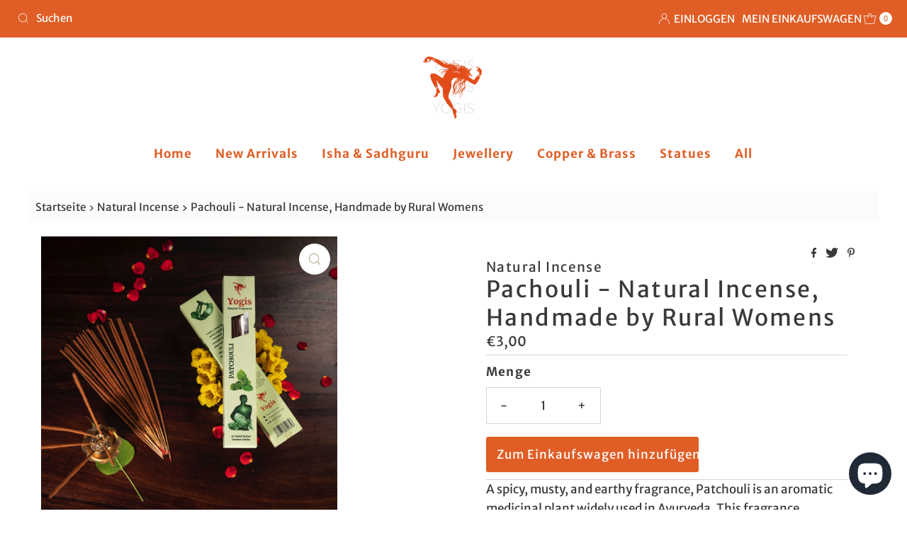

--- FILE ---
content_type: text/html; charset=UTF-8
request_url: https://cozyvideogalleries.addons.business/apousr/glry/11543?shop=yogis-3ca8.myshopify.com&width=1280&iframeid=cozy-video-gallery11543-1
body_size: 9537
content:
<!DOCTYPE html>
<html>
    <head>
        <title>Cozy Video Gallery</title>
        
        <style> html body {height: 100%;}body {margin: 4px;} </style>


        <link href="https://cdncozyvideogalleryn.addons.business/css/embed/app-strcssaferfghgg.css?v=0003" rel="stylesheet" type="text/css">
        <style>.grid-item:hover{z-index:1000}.grid-item{float:left}.grid-item .grid-item-img{width:100%;vertical-align:middle}</style>

        <script src="https://cdnjs.cloudflare.com/ajax/libs/jquery/3.6.0/jquery.min.js"></script>
                <script src="https://unpkg.com/masonry-layout@4.2.1/dist/masonry.pkgd.min.js"></script>
        <script src="https://unpkg.com/imagesloaded@4.1.4/imagesloaded.pkgd.min.js"></script>
                    </head>

    <body class="dom-ready ">
    <div id="iframeid" class="cozy-video-gallery11543-1"></div>
    <style>.grid-item, .grid-sizer {width: calc(( 100% - 9px ) / 4 );float: left;margin-bottom: 3px;}.gutter-sizer {width: 3px;}</style>

<div class="grid" data-autoplay="0" >
    <div class="grid-sizer" style="width: calc( ( 100% - 9px ) / 4 )"></div>
    <div class="gutter-sizer"></div>
    
        <div class="grid-item" data-column="4"  data-margin="3" style="width: calc( ( 100% - 9px ) / 4 )">

            <div id="65143" class="fancy-lightbox-modal cz-cursor-pointer" rel="group" data-image="https://www.youtube.com/embed/YiT1PBrNNNY?rel=0&loop=1&playlist=YiT1PBrNNNY&enablejsapi=0" data-title="">

            <div class="msnry_img_wrap  ">
                <div class="msnry_img_content" itemprop="video" itemscope itemtype="https://schema.org/VideoObject">

                    
                        <img class="grid-item-img cz-img-foam" src="https://img.youtube.com/vi/YiT1PBrNNNY/maxresdefault.jpg" alt="" data-src="https://img.youtube.com/vi/YiT1PBrNNNY/maxresdefault.jpg"
                             title="" itemprop="thumbnailUrl"
                        >

                        <div class="video-icon-overlay">
                            <div class="overlay-play-icon">
                                                                    <svg class="czvdo-play-icon-svg czvdo-youtube" height="100%" version="1.1" viewBox="0 0 68 48" width="100%">
    <path class="czvdo-svg-path-outer"
          d="M66.52,7.74c-0.78-2.93-2.49-5.41-5.42-6.19C55.79,.13,34,0,34,0S12.21,.13,6.9,1.55 C3.97,2.33,2.27,4.81,1.48,7.74C0.06,13.05,0,24,0,24s0.06,10.95,1.48,16.26c0.78,2.93,2.49,5.41,5.42,6.19 C12.21,47.87,34,48,34,48s21.79-0.13,27.1-1.55c2.93-0.78,4.64-3.26,5.42-6.19C67.94,34.95,68,24,68,24S67.94,13.05,66.52,7.74z"
          fill="#212121" fill-opacity="0.8"></path>
    <path class="czvdo-svg-path-inner" d="M 45,24 27,14 27,34" fill="#fff"></path>
</svg>                                                            </div>
                        </div>
                                                            <meta itemprop="name" content="" />
                    <meta itemprop="description" content="" />
                    <meta itemprop="uploadDate" content="2023-12-05T23:23:07+00:00" />
                    <meta itemprop="embedUrl" content="https://www.youtube.com/embed/YiT1PBrNNNY?rel=0&loop=1&playlist=YiT1PBrNNNY&enablejsapi=0" />
                </div>
            </div>

            </div>
        </div>

    
        <div class="grid-item" data-column="4"  data-margin="3" style="width: calc( ( 100% - 9px ) / 4 )">

            <div id="65144" class="fancy-lightbox-modal cz-cursor-pointer" rel="group" data-image="https://www.youtube.com/embed/ZdybJu8IAgg?rel=0&loop=1&playlist=ZdybJu8IAgg&enablejsapi=0" data-title="">

            <div class="msnry_img_wrap  ">
                <div class="msnry_img_content" itemprop="video" itemscope itemtype="https://schema.org/VideoObject">

                    
                        <img class="grid-item-img cz-img-foam" src="https://img.youtube.com/vi/ZdybJu8IAgg/maxresdefault.jpg" alt="" data-src="https://img.youtube.com/vi/ZdybJu8IAgg/maxresdefault.jpg"
                             title="" itemprop="thumbnailUrl"
                        >

                        <div class="video-icon-overlay">
                            <div class="overlay-play-icon">
                                                                    <svg class="czvdo-play-icon-svg czvdo-youtube" height="100%" version="1.1" viewBox="0 0 68 48" width="100%">
    <path class="czvdo-svg-path-outer"
          d="M66.52,7.74c-0.78-2.93-2.49-5.41-5.42-6.19C55.79,.13,34,0,34,0S12.21,.13,6.9,1.55 C3.97,2.33,2.27,4.81,1.48,7.74C0.06,13.05,0,24,0,24s0.06,10.95,1.48,16.26c0.78,2.93,2.49,5.41,5.42,6.19 C12.21,47.87,34,48,34,48s21.79-0.13,27.1-1.55c2.93-0.78,4.64-3.26,5.42-6.19C67.94,34.95,68,24,68,24S67.94,13.05,66.52,7.74z"
          fill="#212121" fill-opacity="0.8"></path>
    <path class="czvdo-svg-path-inner" d="M 45,24 27,14 27,34" fill="#fff"></path>
</svg>                                                            </div>
                        </div>
                                                            <meta itemprop="name" content="" />
                    <meta itemprop="description" content="" />
                    <meta itemprop="uploadDate" content="2023-12-05T23:23:08+00:00" />
                    <meta itemprop="embedUrl" content="https://www.youtube.com/embed/ZdybJu8IAgg?rel=0&loop=1&playlist=ZdybJu8IAgg&enablejsapi=0" />
                </div>
            </div>

            </div>
        </div>

    
        <div class="grid-item" data-column="4"  data-margin="3" style="width: calc( ( 100% - 9px ) / 4 )">

            <div id="65398" class="fancy-lightbox-modal cz-cursor-pointer" rel="group" data-image="https://www.youtube.com/embed/0FchZReqDqc?rel=0&loop=1&playlist=0FchZReqDqc&enablejsapi=0" data-title="">

            <div class="msnry_img_wrap  ">
                <div class="msnry_img_content" itemprop="video" itemscope itemtype="https://schema.org/VideoObject">

                    
                        <img class="grid-item-img cz-img-foam" src="https://img.youtube.com/vi/0FchZReqDqc/maxresdefault.jpg" alt="" data-src="https://img.youtube.com/vi/0FchZReqDqc/maxresdefault.jpg"
                             title="" itemprop="thumbnailUrl"
                        >

                        <div class="video-icon-overlay">
                            <div class="overlay-play-icon">
                                                                    <svg class="czvdo-play-icon-svg czvdo-youtube" height="100%" version="1.1" viewBox="0 0 68 48" width="100%">
    <path class="czvdo-svg-path-outer"
          d="M66.52,7.74c-0.78-2.93-2.49-5.41-5.42-6.19C55.79,.13,34,0,34,0S12.21,.13,6.9,1.55 C3.97,2.33,2.27,4.81,1.48,7.74C0.06,13.05,0,24,0,24s0.06,10.95,1.48,16.26c0.78,2.93,2.49,5.41,5.42,6.19 C12.21,47.87,34,48,34,48s21.79-0.13,27.1-1.55c2.93-0.78,4.64-3.26,5.42-6.19C67.94,34.95,68,24,68,24S67.94,13.05,66.52,7.74z"
          fill="#212121" fill-opacity="0.8"></path>
    <path class="czvdo-svg-path-inner" d="M 45,24 27,14 27,34" fill="#fff"></path>
</svg>                                                            </div>
                        </div>
                                                            <meta itemprop="name" content="" />
                    <meta itemprop="description" content="" />
                    <meta itemprop="uploadDate" content="2023-12-10T13:46:34+00:00" />
                    <meta itemprop="embedUrl" content="https://www.youtube.com/embed/0FchZReqDqc?rel=0&loop=1&playlist=0FchZReqDqc&enablejsapi=0" />
                </div>
            </div>

            </div>
        </div>

    
</div> <div class="dv-clear-both"></div>

<style>
    .cozy-inline-video{position:relative;padding-bottom:56.25%;height:auto;overflow:hidden}.cozy-inline-video iframe{position:absolute;top:0;left:0;width:100%;height:100%}
    .grid-item .caption-body {background-color: rgba(255,255,255,0.63);color: rgba(0,0,0,255);}.grid-item .caption-body h3, .grid-item .caption-body i {font-weight: normal;font-size: 17px;}.msnry_img_wrap {border-width: 0px;border-style: solid;border-color: rgba(0, 0, 0, 0.9);-webkit-box-shadow: 0px 0px 0px 0px rgba(0, 0, 0, 0.9);-moz-box-shadow: 0px 0px 0px 0px rgba(0, 0, 0, 0.9);box-shadow: 0px 0px 0px 0px rgba(0, 0, 0, 0.9);}.overlay-play-icon img, .overlay-play-icon svg {width: 50px;}.czvdo-svg-path-outer { fill: rgba(20, 44, 36, 0.85); }.grid-item:hover .czvdo-svg-path-outer{fill:rgba(255, 53, 71, 0.85);-webkit-transition:all 0.3s ease;-moz-transition:all 0.3s ease;-o-transition:all 0.3s ease;-ms-transition:all 0.3s ease;transition:all 0.3s ease}</style>


<script>czvdoUserCustom_css="";var cz_user_gallery_id = '11543';var cz_user_store_id = '4549';var cz_user_store_name = 'yogis-3ca8';</script>
    <script src="https://cdncozyvideogalleryn.addons.business/embed/CzIframeInnerAgent.js?v=0003"></script>
        <script type="text/javascript" src="https://cdnjs.cloudflare.com/ajax/libs/jquery.lazy/1.7.6/jquery.lazy.min.js"></script>
    <script type="text/javascript" src="//cdnjs.cloudflare.com/ajax/libs/jquery.lazy/1.7.6/jquery.lazy.plugins.min.js"></script>

    <!--<script src=""></script>-->
    <script>
        $(document).ready(function(){var i=$(".grid").masonry({itemSelector:".grid-item",gutter:".gutter-sizer",columnWidth:".grid-sizer",percentPosition:!0,transitionDuration:0});i.imagesLoaded().progress(function(){i.masonry("layout"),$(".grid-item-img").lazy({threshold:0})})});
    </script>
    <script>$(function() { $('.grd-slide-item').lazy({ threshold: 100 }); });</script>
        </body>

</html>


--- FILE ---
content_type: text/css
request_url: https://cdncozyvideogalleryn.addons.business/css/embed/app-strcssaferfghgg.css?v=0003
body_size: 3825
content:
.body-hidden {display: none!important;visibility: hidden!important;}.grid-item .body-caption2{position: absolute;font-family: 'Roboto', sans-serif;word-wrap: break-word;text-align: center;bottom: 0;width: 100%;display: block;content: '';}.grid-item .body-caption2 {color: #fdfdfd;background-color: rgba(0, 4, 76, 0.77);}.grid-item .body-caption2 h3{margin: 5px 3px;font-weight: normal;}.grid-item .body-caption2 h3{-webkit-transition:all 0.15s ease-in-out;-moz-transition:all 0.15s ease-in-out;-o-transition:all 0.15s ease-in-out;-ms-transition:all 0.15s ease-in-out;transition:all 0.15s ease-in-out;}.grid-item .body-caption3{position: relative;font-family: 'Roboto', sans-serif;word-wrap: break-word;text-align: center;bottom: 0;width: 100%;display: block;content: '';}.grid-item .body-caption3 {color: #fdfdfd;background-color: rgba(0, 4, 76, 0.77);}.grid-item .body-caption3 h3{margin: 1px;padding: 4px;font-weight: normal;}.grid-item .body-caption3 h3{-webkit-transition:all 0.15s ease-in-out;-moz-transition:all 0.15s ease-in-out;-o-transition:all 0.15s ease-in-out;-ms-transition:all 0.15s ease-in-out;transition:all 0.15s ease-in-out;}.grid-item a {text-decoration:none;}.grid-item:hover .body-caption1{opacity: 1;transform: translateY(-100%);-webkit-transform:translateY(-100%);-moz-transform:translateY(-100%);-ms-transform:translateY(-100%);-o-transform:translateY(-100%);}.grid-item .body-caption1{position: absolute;font-family: 'Roboto', sans-serif;opacity: 0;top:100%;-webkit-transition:all 0.4s ease-in-out;-moz-transition:all 0.4s ease-in-out;-o-transition:all 0.4s ease-in-out;-ms-transition:all 0.4s ease-in-out;transition:all 0.4s ease-in-out;background-color: rgba(5, 70, 110, 0.7);color: #ffffff;text-align: center;word-wrap: break-word;width: 100%;display: block;content: '';}.grid-item .body-caption1 h3{margin: 5px 3px;font-weight: normal;}.item-wrap .body-caption2{position: absolute;font-family: 'Roboto', sans-serif;word-wrap: break-word;text-align: center;bottom: 0;width: 100%;display: block;content: '';}.item-wrap .body-caption2 h3{margin: 5px 3px;font-weight: normal;}.item-wrap .body-caption2 h3{-webkit-transition:all 0.15s ease-in-out;-moz-transition:all 0.15s ease-in-out;-o-transition:all 0.15s ease-in-out;-ms-transition:all 0.15s ease-in-out;transition:all 0.15s ease-in-out;}.item-wrap:hover .body-caption1{opacity: 1;transform: translateY(-100%);-webkit-transform:translateY(-100%);-moz-transform:translateY(-100%);-ms-transform:translateY(-100%);-o-transform:translateY(-100%);}.item-wrap .body-caption1{position: absolute;font-family: 'Roboto', sans-serif;opacity: 0;top:100%;-webkit-transition:all 0.4s ease-in-out;-moz-transition:all 0.4s ease-in-out;-o-transition:all 0.4s ease-in-out;-ms-transition:all 0.4s ease-in-out;transition:all 0.4s ease-in-out;text-align: center;word-wrap: break-word;width: 100%;display: block;content: '';}.item-wrap .body-caption1 h3{margin: 5px 3px;font-weight: normal;}.video-icon-overlay {background: transparent;transition: all 0.5s ease-in-out 0s;-webkit-transition: all 0.5s ease-in-out 0s;-moz-transition: all 0.5s ease-in-out 0s;overflow: hidden;bottom: 0%;float: left;height: 100%;left: 0;position: absolute;text-align: center;width: 100%;color: #FFFFFF;z-index: 2;}.overlay-play-icon{position: relative;top:50%;float:left;width:100%;text-align: center;-webkit-transform: translateY(-50%);transform: translateY(-50%);word-wrap: break-word;}.item-wrap:hover .video-icon-overlay, .grid-item:hover .video-icon-overlay {background-color: rgba(0, 0, 0, 0.2);}
@-webkit-keyframes hvr-pulse {25% {-webkit-transform: scale(1.1);transform: scale(1.1);}75% {-webkit-transform: scale(0.9);transform: scale(0.9);}}@keyframes hvr-pulse {25% {-webkit-transform: scale(1.1);transform: scale(1.1);}75% {-webkit-transform: scale(0.9);transform: scale(0.9);}}.hvr-pulse {vertical-align: middle;-webkit-transform: translateZ(0);transform: translateZ(0);box-shadow: 0 0 1px rgba(0, 0, 0, 0);-webkit-backface-visibility: hidden;backface-visibility: hidden;-moz-osx-font-smoothing: grayscale;z-index: 1000;}.hvr-pulse:hover, .hvr-pulse:focus, .hvr-pulse:active {-webkit-animation-name: hvr-pulse;animation-name: hvr-pulse;-webkit-animation-duration: 1s;animation-duration: 1s;-webkit-animation-timing-function: linear;animation-timing-function: linear;-webkit-animation-iteration-count: infinite;animation-iteration-count: infinite;}.hvr-bounce-out {vertical-align: middle;-webkit-transform: translateZ(0);transform: translateZ(0);box-shadow: 0 0 1px rgba(0, 0, 0, 0);-webkit-backface-visibility: hidden;backface-visibility: hidden;-moz-osx-font-smoothing: grayscale;-webkit-transition-duration: 0.9s;transition-duration: 0.9s;z-index: 1000;}.hvr-bounce-out:hover, .hvr-bounce-out:focus, .hvr-bounce-out:active {-webkit-transform: scale(0.8);transform: scale(0.8);-webkit-transition-timing-function: cubic-bezier(0.47, 2.02, 0.31, -0.36);transition-timing-function: cubic-bezier(0.47, 2.02, 0.31, -0.36);}.hvr-float {vertical-align: middle;-webkit-transform: translateZ(0);transform: translateZ(0);box-shadow: 0 0 1px rgba(0, 0, 0, 0);-webkit-backface-visibility: hidden;backface-visibility: hidden;-moz-osx-font-smoothing: grayscale;-webkit-transition-duration: 0.95s;transition-duration: 0.9s;-webkit-transition-property: transform;transition-property: transform;-webkit-transition-timing-function: ease-out;transition-timing-function: ease-out;z-index: 1000;}.hvr-float:hover, .hvr-float:focus, .hvr-float:active {-webkit-transform: translateY(-8px);transform: translateY(-8px);}.hvr-rotate {vertical-align: middle;-webkit-transform: translateZ(0);transform: translateZ(0);box-shadow: 0 0 1px rgba(0, 0, 0, 0);-webkit-backface-visibility: hidden;backface-visibility: hidden;-moz-osx-font-smoothing: grayscale;-webkit-transition-duration: 1.3s;transition-duration: 1.3s;-webkit-transition-property: transform;transition-property: transform;z-index: 1000;}.hvr-rotate:hover, .hvr-rotate:focus, .hvr-rotate:active {-webkit-transform: rotate(4deg);transform: rotate(4deg);}@-webkit-keyframes hvr-wobble-vertical {16.65% {-webkit-transform: translateY(8px);transform: translateY(8px);}33.3% {-webkit-transform: translateY(-6px);transform: translateY(-6px);}49.95% {-webkit-transform: translateY(4px);transform: translateY(4px);}66.6% {-webkit-transform: translateY(-2px);transform: translateY(-2px);}83.25% {-webkit-transform: translateY(1px);transform: translateY(1px);}100% {-webkit-transform: translateY(0);transform: translateY(0);}}@keyframes hvr-wobble-vertical {16.65% {-webkit-transform: translateY(8px);transform: translateY(8px);}33.3% {-webkit-transform: translateY(-6px);transform: translateY(-6px);}49.95% {-webkit-transform: translateY(4px);transform: translateY(4px);}66.6% {-webkit-transform: translateY(-2px);transform: translateY(-2px);}83.25% {-webkit-transform: translateY(1px);transform: translateY(1px);}100% {-webkit-transform: translateY(0);transform: translateY(0);}}.hvr-wobble-vertical {vertical-align: middle;-webkit-transform: translateZ(0);transform: translateZ(0);box-shadow: 0 0 1px rgba(0, 0, 0, 0);-webkit-backface-visibility: hidden;backface-visibility: hidden;-moz-osx-font-smoothing: grayscale;z-index: 2;}.hvr-wobble-vertical:hover, .hvr-wobble-vertical:focus, .hvr-wobble-vertical:active {-webkit-animation-name: hvr-wobble-vertical;animation-name: hvr-wobble-vertical;-webkit-animation-duration: 1s;animation-duration: 1s;-webkit-animation-timing-function: ease-in-out;animation-timing-function: ease-in-out;-webkit-animation-iteration-count: 1;animation-iteration-count: 1;}@-webkit-keyframes hvr-wobble-horizontal {16.65% {-webkit-transform: translateX(8px);transform: translateX(8px);}33.3% {-webkit-transform: translateX(-6px);transform: translateX(-6px);}49.95% {-webkit-transform: translateX(4px);transform: translateX(4px);}66.6% {-webkit-transform: translateX(-2px);transform: translateX(-2px);}83.25% {-webkit-transform: translateX(1px);transform: translateX(1px);}100% {-webkit-transform: translateX(0);transform: translateX(0);}}@keyframes hvr-wobble-horizontal {16.65% {-webkit-transform: translateX(8px);transform: translateX(8px);}33.3% {-webkit-transform: translateX(-6px);transform: translateX(-6px);}49.95% {-webkit-transform: translateX(4px);transform: translateX(4px);}66.6% {-webkit-transform: translateX(-2px);transform: translateX(-2px);}83.25% {-webkit-transform: translateX(1px);transform: translateX(1px);}100% {-webkit-transform: translateX(0);transform: translateX(0);}}.hvr-wobble-horizontal {vertical-align: middle;-webkit-transform: translateZ(0);transform: translateZ(0);box-shadow: 0 0 1px rgba(0, 0, 0, 0);-webkit-backface-visibility: hidden;backface-visibility: hidden;-moz-osx-font-smoothing: grayscale;z-index: 1;}.hvr-wobble-horizontal:hover, .hvr-wobble-horizontal:focus, .hvr-wobble-horizontal:active {-webkit-animation-name: hvr-wobble-horizontal;animation-name: hvr-wobble-horizontal;-webkit-animation-duration: 1s;animation-duration: 1s;-webkit-animation-timing-function: ease-in-out;animation-timing-function: ease-in-out;-webkit-animation-iteration-count: 1;animation-iteration-count: 1;}.hvr-grow-shadow {vertical-align: middle;-webkit-transform: translateZ(0);transform: translateZ(0);box-shadow: 0 0 1px rgba(0, 0, 0, 0);-webkit-backface-visibility: hidden;backface-visibility: hidden;-moz-osx-font-smoothing: grayscale;-webkit-transition-duration: 1s;transition-duration: 1s;-webkit-transition-property: box-shadow, transform;transition-property: box-shadow, transform;}.hvr-grow-shadow:hover, .hvr-grow-shadow:focus, .hvr-grow-shadow:active {box-shadow: 0 10px 10px -10px rgba(0, 0, 0, 0.5);-webkit-transform: scale(1.1);transform: scale(1.1);z-index: 1;}.hvr-float-shadow {vertical-align: middle;-webkit-transform: translateZ(0);transform: translateZ(0);box-shadow: 0 0 1px rgba(0, 0, 0, 0);-webkit-backface-visibility: hidden;backface-visibility: hidden;-moz-osx-font-smoothing: grayscale;position: relative;-webkit-transition-duration: 1s;transition-duration: 1s;-webkit-transition-property: transform;transition-property: transform;}.hvr-float-shadow:before {pointer-events: none;position: absolute;z-index: -1;content: '';top: 100%;left: 5%;height: 10px;width: 90%;opacity: 0;background: -webkit-radial-gradient(center, ellipse, rgba(0, 0, 0, 0.35) 0%, rgba(0, 0, 0, 0) 80%);background: radial-gradient(ellipse at center, rgba(0, 0, 0, 0.35) 0%, rgba(0, 0, 0, 0) 80%);-webkit-transition-duration: 1s;transition-duration: 1s;-webkit-transition-property: transform, opacity;transition-property: transform, opacity;}.hvr-float-shadow:hover, .hvr-float-shadow:focus, .hvr-float-shadow:active {-webkit-transform: translateY(-5px);transform: translateY(-5px);}.hvr-float-shadow:hover:before, .hvr-float-shadow:focus:before, .hvr-float-shadow:active:before {opacity: 1;-webkit-transform: translateY(5px);transform: translateY(5px);}.inset-border:hover{box-shadow: inset 0 0 0 25px #53a7ea;}.threed:hover{box-shadow: 1px 1px #53a7ea, 2px 2px #53a7ea, 3px 3px #53a7ea;-webkit-transform: translateX(-3px);transform: translateX(-3px);}.image-fade:hover{opacity:0.5;}.blur-image:hover {-webkit-filter: grayscale(100%);-moz-filter: grayscale(100%);filter: grayscale(100%);}.decolorize-effect{-webkit-filter: brightness(100%);-moz-filter: brightness(100%);filter: brightness(100%);-webkit-transition: all 3s ease;-moz-transition: all 3s ease;transition: all 3s ease;}.decolorize-effect:hover {-webkit-filter: brightness(35%);-moz-filter: brightness(35%);filter: brightness(35%);}.hue-rotate {-webkit-transition: all 5s ease;-moz-transition: all 5s ease;-o-transition: all 5s ease;-ms-transition: all 5s ease;transition: all 5s ease;}.hue-rotate:hover {-webkit-filter: hue-rotate(333deg);-moz-filter: hue-rotate(333deg);filter: hue-rotate(333deg);}.hover-circle{position: relative;overflow: hidden;}.hover-circle::before {position: absolute;top: 50%;left: 50%;z-index: 2;display: block;content: '';width: 0;height: 0;background: rgba(255,255,255,.2);border-radius: 100%;-webkit-transform: translate(-50%, -50%);transform: translate(-50%, -50%);opacity: 0;}.hover-circle:hover::before {-webkit-animation: circle .75s;animation: circle .75s;}@-webkit-keyframes circle {0% {opacity: 1;}40% {opacity: 1;}100% {width: 200%;height: 200%;opacity: 0;}}@keyframes circle {0% {opacity: 1;}40% {opacity: 1;}100% {width: 200%;height: 200%;opacity: 0;}}.hover-shine{position: relative;overflow:hidden;}.hover-shine::before {position: absolute;top: 0;left: -75%;z-index: 2;display: block;content: '';width: 50%;height: 100%;background: -webkit-linear-gradient(left, rgba(255,255,255,0) 0%, rgba(255,255,255,.3) 100%);background: linear-gradient(to right, rgba(255,255,255,0) 0%, rgba(255,255,255,.3) 100%);-webkit-transform: skewX(-25deg);transform: skewX(-25deg);}.hover-shine:hover::before {-webkit-animation: shine .75s;animation: shine .75s;}@-webkit-keyframes shine {100% {left: 125%;}}@keyframes shine {100% {left: 125%;}}@-webkit-keyframes hvr-pulse-shrink {to {-webkit-transform: scale(0.9);transform: scale(0.9);}}@keyframes hvr-pulse-shrink {to {-webkit-transform: scale(0.9);transform: scale(0.9);}}.hvr-pulse-shrink {vertical-align: middle;-webkit-transform: perspective(1px) translateZ(0);transform: perspective(1px) translateZ(0);box-shadow: 0 0 1px transparent;}.hvr-pulse-shrink:hover, .hvr-pulse-shrink:focus, .hvr-pulse-shrink:active {-webkit-animation-name: hvr-pulse-shrink;animation-name: hvr-pulse-shrink;-webkit-animation-duration: 0.3s;animation-duration: 0.3s;-webkit-animation-timing-function: linear;animation-timing-function: linear;-webkit-animation-iteration-count: infinite;animation-iteration-count: infinite;-webkit-animation-direction: alternate;animation-direction: alternate;}@-webkit-keyframes hvr-push {50% {-webkit-transform: scale(0.8);transform: scale(0.8);}100% {-webkit-transform: scale(1);transform: scale(1);}}@keyframes hvr-push {50% {-webkit-transform: scale(0.8);transform: scale(0.8);}100% {-webkit-transform: scale(1);transform: scale(1);}}.hvr-push {vertical-align: middle;-webkit-transform: perspective(1px) translateZ(0);transform: perspective(1px) translateZ(0);box-shadow: 0 0 1px transparent;}.hvr-push:hover, .hvr-push:focus, .hvr-push:active {-webkit-animation-name: hvr-push;animation-name: hvr-push;-webkit-animation-duration: 0.5s;animation-duration: 0.5s;-webkit-animation-timing-function: linear;animation-timing-function: linear;-webkit-animation-iteration-count: 1;animation-iteration-count: 1;}@-webkit-keyframes hvr-pop {50% {-webkit-transform: scale(1.2);transform: scale(1.2);}}@keyframes hvr-pop {50% {-webkit-transform: scale(1.2);transform: scale(1.2);}}.hvr-pop {vertical-align: middle;-webkit-transform: perspective(1px) translateZ(0);transform: perspective(1px) translateZ(0);box-shadow: 0 0 1px transparent;}.hvr-pop:hover, .hvr-pop:focus, .hvr-pop:active {-webkit-animation-name: hvr-pop;animation-name: hvr-pop;-webkit-animation-duration: 0.3s;animation-duration: 0.3s;-webkit-animation-timing-function: linear;animation-timing-function: linear;-webkit-animation-iteration-count: 1;animation-iteration-count: 1;z-index: 1000;}@-webkit-keyframes hvr-hang {0% {-webkit-transform: translateY(8px);transform: translateY(8px);}50% {-webkit-transform: translateY(4px);transform: translateY(4px);}100% {-webkit-transform: translateY(8px);transform: translateY(8px);}}@keyframes hvr-hang {0% {-webkit-transform: translateY(8px);transform: translateY(8px);}50% {-webkit-transform: translateY(4px);transform: translateY(4px);}100% {-webkit-transform: translateY(8px);transform: translateY(8px);}}@-webkit-keyframes hvr-hang-sink {100% {-webkit-transform: translateY(8px);transform: translateY(8px);}}@keyframes hvr-hang-sink {100% {-webkit-transform: translateY(8px);transform: translateY(8px);}}.hvr-hang {vertical-align: middle;-webkit-transform: perspective(1px) translateZ(0);transform: perspective(1px) translateZ(0);box-shadow: 0 0 1px transparent;}.hvr-hang:hover, .hvr-hang:focus, .hvr-hang:active {-webkit-animation-name: hvr-hang-sink, hvr-hang;animation-name: hvr-hang-sink, hvr-hang;-webkit-animation-duration: .3s, 1.5s;animation-duration: .3s, 1.5s;-webkit-animation-delay: 0s, .3s;animation-delay: 0s, .3s;-webkit-animation-timing-function: ease-out, ease-in-out;animation-timing-function: ease-out, ease-in-out;-webkit-animation-iteration-count: 1, infinite;animation-iteration-count: 1, infinite;-webkit-animation-fill-mode: forwards;animation-fill-mode: forwards;-webkit-animation-direction: normal, alternate;animation-direction: normal, alternate;z-index: 2;}.hvr-skew {vertical-align: middle;-webkit-transform: perspective(1px) translateZ(0);transform: perspective(1px) translateZ(0);box-shadow: 0 0 1px transparent;-webkit-transition-duration: 1s;transition-duration: 1s;-webkit-transition-property: transform;transition-property: transform;}.hvr-skew:hover, .hvr-skew:focus, .hvr-skew:active {-webkit-transform: skew(-10deg);transform: skew(-10deg);z-index: 1;}.hvr-skew-forward {vertical-align: middle;-webkit-transform: perspective(1px) translateZ(0);transform: perspective(1px) translateZ(0);box-shadow: 0 0 1px transparent;-webkit-transition-duration: 1s;transition-duration: 1s;-webkit-transition-property: transform;transition-property: transform;-webkit-transform-origin: 0 100%;transform-origin: 0 100%;}.hvr-skew-forward:hover, .hvr-skew-forward:focus, .hvr-skew-forward:active {-webkit-transform: skew(-10deg);transform: skew(-10deg);z-index: 1;}.hvr-skew-backward {vertical-align: middle;-webkit-transform: perspective(1px) translateZ(0);transform: perspective(1px) translateZ(0);box-shadow: 0 0 1px transparent;-webkit-transition-duration: 1s;transition-duration: 1s;-webkit-transition-property: transform;transition-property: transform;-webkit-transform-origin: 0 100%;transform-origin: 0 100%;}.hvr-skew-backward:hover, .hvr-skew-backward:focus, .hvr-skew-backward:active {-webkit-transform: skew(10deg);transform: skew(10deg);z-index: 1;}@-webkit-keyframes hvr-wobble-to-bottom-right {16.65% {-webkit-transform: translate(8px, 8px);transform: translate(8px, 8px);}33.3% {-webkit-transform: translate(-6px, -6px);transform: translate(-6px, -6px);}49.95% {-webkit-transform: translate(4px, 4px);transform: translate(4px, 4px);}66.6% {-webkit-transform: translate(-2px, -2px);transform: translate(-2px, -2px);}83.25% {-webkit-transform: translate(1px, 1px);transform: translate(1px, 1px);}100% {-webkit-transform: translate(0, 0);transform: translate(0, 0);}}@keyframes hvr-wobble-to-bottom-right {16.65% {-webkit-transform: translate(8px, 8px);transform: translate(8px, 8px);}33.3% {-webkit-transform: translate(-6px, -6px);transform: translate(-6px, -6px);}49.95% {-webkit-transform: translate(4px, 4px);transform: translate(4px, 4px);}66.6% {-webkit-transform: translate(-2px, -2px);transform: translate(-2px, -2px);}83.25% {-webkit-transform: translate(1px, 1px);transform: translate(1px, 1px);}100% {-webkit-transform: translate(0, 0);transform: translate(0, 0);}}.hvr-wobble-to-bottom-right {vertical-align: middle;-webkit-transform: perspective(1px) translateZ(0);transform: perspective(1px) translateZ(0);box-shadow: 0 0 1px transparent;}.hvr-wobble-to-bottom-right:hover, .hvr-wobble-to-bottom-right:focus, .hvr-wobble-to-bottom-right:active {-webkit-animation-name: hvr-wobble-to-bottom-right;animation-name: hvr-wobble-to-bottom-right;-webkit-animation-duration: 1s;animation-duration: 1s;-webkit-animation-timing-function: ease-in-out;animation-timing-function: ease-in-out;-webkit-animation-iteration-count: 1;animation-iteration-count: 1;z-index: 1;}@-webkit-keyframes hvr-wobble-to-top-right {16.65% {-webkit-transform: translate(8px, -8px);transform: translate(8px, -8px);}33.3% {-webkit-transform: translate(-6px, 6px);transform: translate(-6px, 6px);}49.95% {-webkit-transform: translate(4px, -4px);transform: translate(4px, -4px);}66.6% {-webkit-transform: translate(-2px, 2px);transform: translate(-2px, 2px);}83.25% {-webkit-transform: translate(1px, -1px);transform: translate(1px, -1px);}100% {-webkit-transform: translate(0, 0);transform: translate(0, 0);}}@keyframes hvr-wobble-to-top-right {16.65% {-webkit-transform: translate(8px, -8px);transform: translate(8px, -8px);}33.3% {-webkit-transform: translate(-6px, 6px);transform: translate(-6px, 6px);}49.95% {-webkit-transform: translate(4px, -4px);transform: translate(4px, -4px);}66.6% {-webkit-transform: translate(-2px, 2px);transform: translate(-2px, 2px);}83.25% {-webkit-transform: translate(1px, -1px);transform: translate(1px, -1px);}100% {-webkit-transform: translate(0, 0);transform: translate(0, 0);}}.hvr-wobble-to-top-right {vertical-align: middle;-webkit-transform: perspective(1px) translateZ(0);transform: perspective(1px) translateZ(0);box-shadow: 0 0 1px transparent;}.hvr-wobble-to-top-right:hover, .hvr-wobble-to-top-right:focus, .hvr-wobble-to-top-right:active {-webkit-animation-name: hvr-wobble-to-top-right;animation-name: hvr-wobble-to-top-right;-webkit-animation-duration: 1s;animation-duration: 1s;-webkit-animation-timing-function: ease-in-out;animation-timing-function: ease-in-out;-webkit-animation-iteration-count: 1;animation-iteration-count: 1;z-index: 1;}@-webkit-keyframes hvr-wobble-top {16.65% {-webkit-transform: skew(-12deg);transform: skew(-12deg);}33.3% {-webkit-transform: skew(10deg);transform: skew(10deg);}49.95% {-webkit-transform: skew(-6deg);transform: skew(-6deg);}66.6% {-webkit-transform: skew(4deg);transform: skew(4deg);}83.25% {-webkit-transform: skew(-2deg);transform: skew(-2deg);}100% {-webkit-transform: skew(0);transform: skew(0);}}@keyframes hvr-wobble-top {16.65% {-webkit-transform: skew(-12deg);transform: skew(-12deg);}33.3% {-webkit-transform: skew(10deg);transform: skew(10deg);}49.95% {-webkit-transform: skew(-6deg);transform: skew(-6deg);}66.6% {-webkit-transform: skew(4deg);transform: skew(4deg);}83.25% {-webkit-transform: skew(-2deg);transform: skew(-2deg);}100% {-webkit-transform: skew(0);transform: skew(0);}}.hvr-wobble-top {vertical-align: middle;-webkit-transform: perspective(1px) translateZ(0);transform: perspective(1px) translateZ(0);box-shadow: 0 0 1px transparent;-webkit-transform-origin: 0 100%;transform-origin: 0 100%;}.hvr-wobble-top:hover, .hvr-wobble-top:focus, .hvr-wobble-top:active {-webkit-animation-name: hvr-wobble-top;animation-name: hvr-wobble-top;-webkit-animation-duration: 1s;animation-duration: 1s;-webkit-animation-timing-function: ease-in-out;animation-timing-function: ease-in-out;-webkit-animation-iteration-count: 1;animation-iteration-count: 1;z-index: 1;}@-webkit-keyframes hvr-wobble-bottom {16.65% {-webkit-transform: skew(-12deg);transform: skew(-12deg);}33.3% {-webkit-transform: skew(10deg);transform: skew(10deg);}49.95% {-webkit-transform: skew(-6deg);transform: skew(-6deg);}66.6% {-webkit-transform: skew(4deg);transform: skew(4deg);}83.25% {-webkit-transform: skew(-2deg);transform: skew(-2deg);}100% {-webkit-transform: skew(0);transform: skew(0);}}@keyframes hvr-wobble-bottom {16.65% {-webkit-transform: skew(-12deg);transform: skew(-12deg);}33.3% {-webkit-transform: skew(10deg);transform: skew(10deg);}49.95% {-webkit-transform: skew(-6deg);transform: skew(-6deg);}66.6% {-webkit-transform: skew(4deg);transform: skew(4deg);}83.25% {-webkit-transform: skew(-2deg);transform: skew(-2deg);}100% {-webkit-transform: skew(0);transform: skew(0);}}.hvr-wobble-bottom {vertical-align: middle;-webkit-transform: perspective(1px) translateZ(0);transform: perspective(1px) translateZ(0);box-shadow: 0 0 1px transparent;-webkit-transform-origin: 100% 0;transform-origin: 100% 0;}.hvr-wobble-bottom:hover, .hvr-wobble-bottom:focus, .hvr-wobble-bottom:active {-webkit-animation-name: hvr-wobble-bottom;animation-name: hvr-wobble-bottom;-webkit-animation-duration: 1s;animation-duration: 1s;-webkit-animation-timing-function: ease-in-out;animation-timing-function: ease-in-out;-webkit-animation-iteration-count: 1;animation-iteration-count: 1;z-index: 1;}@-webkit-keyframes hvr-wobble-skew {16.65% {-webkit-transform: skew(-12deg);transform: skew(-12deg);}33.3% {-webkit-transform: skew(10deg);transform: skew(10deg);}49.95% {-webkit-transform: skew(-6deg);transform: skew(-6deg);}66.6% {-webkit-transform: skew(4deg);transform: skew(4deg);}83.25% {-webkit-transform: skew(-2deg);transform: skew(-2deg);}100% {-webkit-transform: skew(0);transform: skew(0);}}@keyframes hvr-wobble-skew {16.65% {-webkit-transform: skew(-12deg);transform: skew(-12deg);}33.3% {-webkit-transform: skew(10deg);transform: skew(10deg);}49.95% {-webkit-transform: skew(-6deg);transform: skew(-6deg);}66.6% {-webkit-transform: skew(4deg);transform: skew(4deg);}83.25% {-webkit-transform: skew(-2deg);transform: skew(-2deg);}100% {-webkit-transform: skew(0);transform: skew(0);}}.hvr-wobble-skew {vertical-align: middle;-webkit-transform: perspective(1px) translateZ(0);transform: perspective(1px) translateZ(0);box-shadow: 0 0 1px transparent;}.hvr-wobble-skew:hover, .hvr-wobble-skew:focus, .hvr-wobble-skew:active {-webkit-animation-name: hvr-wobble-skew;animation-name: hvr-wobble-skew;-webkit-animation-duration: 1s;animation-duration: 1s;-webkit-animation-timing-function: ease-in-out;animation-timing-function: ease-in-out;-webkit-animation-iteration-count: 1;animation-iteration-count: 1;z-index: 1;}.hvr-glow {vertical-align: middle;-webkit-transform: perspective(1px) translateZ(0);transform: perspective(1px) translateZ(0);box-shadow: 0 0 1px transparent;-webkit-transition-duration: 1s;transition-duration: 1s;-webkit-transition-property: box-shadow;transition-property: box-shadow;}.hvr-glow:hover, .hvr-glow:focus, .hvr-glow:active {box-shadow: 0 0 8px rgba(0, 4, 79, 0.79);z-index: 1;}.hvr-grow .cz-img-foam {vertical-align: middle;-webkit-transform: perspective(1px) translateZ(0);transform: perspective(1px) translateZ(0);box-shadow: 0 0 1px transparent;-webkit-transition-duration: 1s;transition-duration: 1s;-webkit-transition-property: transform;transition-property: transform;}.hvr-grow:hover .cz-img-foam, .hvr-grow:focus, .hvr-grow:active .cz-img-foam {-webkit-transform: scale(1.2);transform: scale(1.2);-moz-transition: all 1.3s;-webkit-transition: all 1.3s;transition: all 1.3s;}.hvr-grow-2 .cz-img-foam{vertical-align: middle;-webkit-transform: perspective(1px) translateZ(0);transform: perspective(1px) translateZ(0);box-shadow: 0 0 1px transparent;-webkit-transition-duration: 1s;transition-duration: 1s;-webkit-transition-property: transform;transition-property: transform;-webkit-transition: opacity 0.35s, -webkit-transform 1.35s;transition: opacity 0.35s, transform 1.1s;}.hvr-grow-2:hover .cz-img-foam, .hvr-grow-2:focus .cz-img-foam, .hvr-grow-2:active .cz-img-foam {-webkit-transform: scale(1.4);transform: scale(1.4);-moz-transition: all 1.3s;-webkit-transition: all 1.3s;transition: all 1.3s;}.hvr-bounce-in {vertical-align: middle;-webkit-transform: perspective(1px) translateZ(0);transform: perspective(1px) translateZ(0);box-shadow: 0 0 1px transparent;-webkit-transition-duration: 1s;transition-duration: 1s;}.hvr-bounce-in:hover, .hvr-bounce-in:focus, .hvr-bounce-in:active {-webkit-transform: scale(1.2);transform: scale(1.2);-webkit-transition-timing-function: cubic-bezier(0.47, 2.02, 0.31, -0.36);transition-timing-function: cubic-bezier(0.47, 2.02, 0.31, -0.36);z-index: 2;}@-webkit-keyframes hvr-ripple-out {100% {top: -12px;right: -12px;bottom: -12px;left: -12px;opacity: 0;}}@keyframes hvr-ripple-out {100% {top: -12px;right: -12px;bottom: -12px;left: -12px;opacity: 0;}}.hvr-ripple-out {vertical-align: middle;-webkit-transform: perspective(1px) translateZ(0);transform: perspective(1px) translateZ(0);box-shadow: 0 0 1px transparent;position: relative;}.hvr-ripple-out:before {content: '';position: absolute;border: #696969 solid 6px;top: 0;right: 0;bottom: 0;left: 0;-webkit-animation-duration: 1s;animation-duration: 1s;}.hvr-ripple-out:hover:before, .hvr-ripple-out:focus:before, .hvr-ripple-out:active:before {-webkit-animation-name: hvr-ripple-out;animation-name: hvr-ripple-out;z-index: 1;}@-webkit-keyframes hvr-ripple-in {100% {top: 0;right: 0;bottom: 0;left: 0;opacity: 1;}}@keyframes hvr-ripple-in {100% {top: 0;right: 0;bottom: 0;left: 0;opacity: 1;}}.hvr-ripple-in {vertical-align: middle;-webkit-transform: perspective(1px) translateZ(0);transform: perspective(1px) translateZ(0);box-shadow: 0 0 1px transparent;position: relative;}.hvr-ripple-in:before {content: '';position: absolute;border: #e1e1e1 solid 4px;top: -12px;right: -12px;bottom: -12px;left: -12px;opacity: 0;-webkit-animation-duration: 1s;animation-duration: 1s;z-index: 1;}.hvr-ripple-in:hover:before, .hvr-ripple-in:focus:before, .hvr-ripple-in:active:before {-webkit-animation-name: hvr-ripple-in;animation-name: hvr-ripple-in;z-index: 1;}
.embed-wrap-grd{border: 5px dashed rgba(67, 70, 127, 0.28);padding: 0 15px;width:100%;}.dv-clear-both{clear:both;}.item-boxes-wrapper:after{content:'';display:block;clear: both;}.item-wrap {margin: 0;padding: 0;}.item-wrap, .msnry_img_wrap, .grid-item2 {-webkit-transition: all 1.2s ease;-moz-transition: all 1.2s ease;-o-transition: all 1.2s ease;-ms-transition: all 1.2s ease;transition: all 1.2s ease;}.item-wrap img{width:100%;height:100%;-webkit-box-shadow: 0 8px 6px -6px black;-moz-box-shadow: 0 8px 6px -6px black;box-shadow: 0 8px 6px -6px black;}.__overflow-hidden, .item-magic-sizer {overflow: hidden;}.item-magic-sizer {overflow: hidden;}.msnry_img_content {position: relative;}.item-wrap, .item-wrap .item-magic-sizer{position: relative;}.cz-cursor-pointer, .fancy-lightbox-modal, .lightbox-modal, .open-image-link{cursor: pointer;}.item-wrap .item-magic-sizer, .dom-ready .item-slide-box .item-wrap .grd-slide-item .grd-slide-item {display: block !important;top: 0;left: 0;}.item-slide-box .item-wrap .cz-img-foam{position: absolute;width: 100%;height: 100%;}.item-slide-box .item-wrap .grd-slide-item{position: absolute;background-repeat: no-repeat;background-size: cover;background-position: 50% 50%;min-width: 100%;min-height: 100%;}.item-slide-box .item-wrap .grd-slide-item{-webkit-transition: transform 0.3s cubic-bezier(0.390, 0.575, 0.565, 1.000);transition: transform 0.3s cubic-bezier(0.390, 0.575, 0.565, 1.000);-moz-transition: transform 0.3s cubic-bezier(0.390, 0.575, 0.565, 1.000);}.dom-ready .item-slide-box .item-wrap .grd-slide-item-hi-res {display: none;}.item-grid-slides-1, .item-grid-slides-2, .item-grid-slides-3, .item-grid-slides-4, .item-grid-slides-5, .item-grid-slides-6, .item-grid-slides-7, .item-grid-slides-8, .item-grid-slides-9, .item-grid-slides-10, .item-grid-slides-11, .item-grid-slides-12 {position: relative;min-height: 1px;float: left;}.item-grid-slides-1, .item-grid-slides-2, .item-grid-slides-3, .item-grid-slides-4, .item-grid-slides-5, .item-grid-slides-6, .item-grid-slides-7, .item-grid-slides-8, .item-grid-slides-9, .item-grid-slides-10, .item-grid-slides-11, .item-grid-slides-12 {float: left;}.item-grid-slides-12 {width:8.333333333333333%;}.item-grid-slides-11 {width:9.090909090909091%;}.item-grid-slides-10 {width:10%;}.item-grid-slides-9 {width: 11.11111111111111%;}.item-grid-slides-8 {width:12.5%;}.item-grid-slides-7 {width: 14.28571428571429%;}.item-grid-slides-6 {width:16.66666666666667%;}.item-grid-slides-5 {width:20%;}.item-grid-slides-4 {width:25%;}.item-grid-slides-3 {width:33.33333333%;}.item-grid-slides-2 {width:50%;}.item-grid-slides-1 {width:100%;}.item-boxes-wrap-style {margin-right: -15px;margin-left: -15px;}.grd-item-style{display: block;width: 100% \9;max-width: 100%;height: auto;}.click-container {position: absolute;top: 0;width: 100%;height: 50%;right: 0;}.item-popup-btn {display: none;float: left;left: 0;}.item-target-btn {display: none;float: right;right: 0;}.item-target-btn i,.item-popup-btn i {font-size: medium;color: #FFFFFF;padding: 5px 10px;margin: 3px;line-height: 1.4;cursor: pointer;background-color: rgba(0, 11, 255, 0.51);border: solid 1px #00044a;-webkit-box-shadow: 0 8px 6px -6px black;-moz-box-shadow: 0 8px 6px -6px black;box-shadow: 0 2px 5px 0 rgba(0, 0, 0, 0.3), 0 2px 8px 0 rgba(0, 0, 0, 0.3);text-shadow: 0px 1px 1px #000;}.item-wrap:hover .item-target-btn {display: block;}.item-wrap:hover .item-popup-btn {display: block;}.item-target-btn {position: absolute;float: right;right: 2%;top: 2%;display: none;}.item-wrap:hover .item-target-btn {display: block;cursor: pointer !important;transition: .2s ease-out;-webkit-transition: .2s ease-out;-moz-transition: .2s ease-out;}

--- FILE ---
content_type: application/x-javascript; charset=utf-8
request_url: https://bundler.nice-team.net/app/shop/status/yogis-3ca8.myshopify.com.js?1769820409
body_size: -352
content:
var bundler_settings_updated='1695227263';